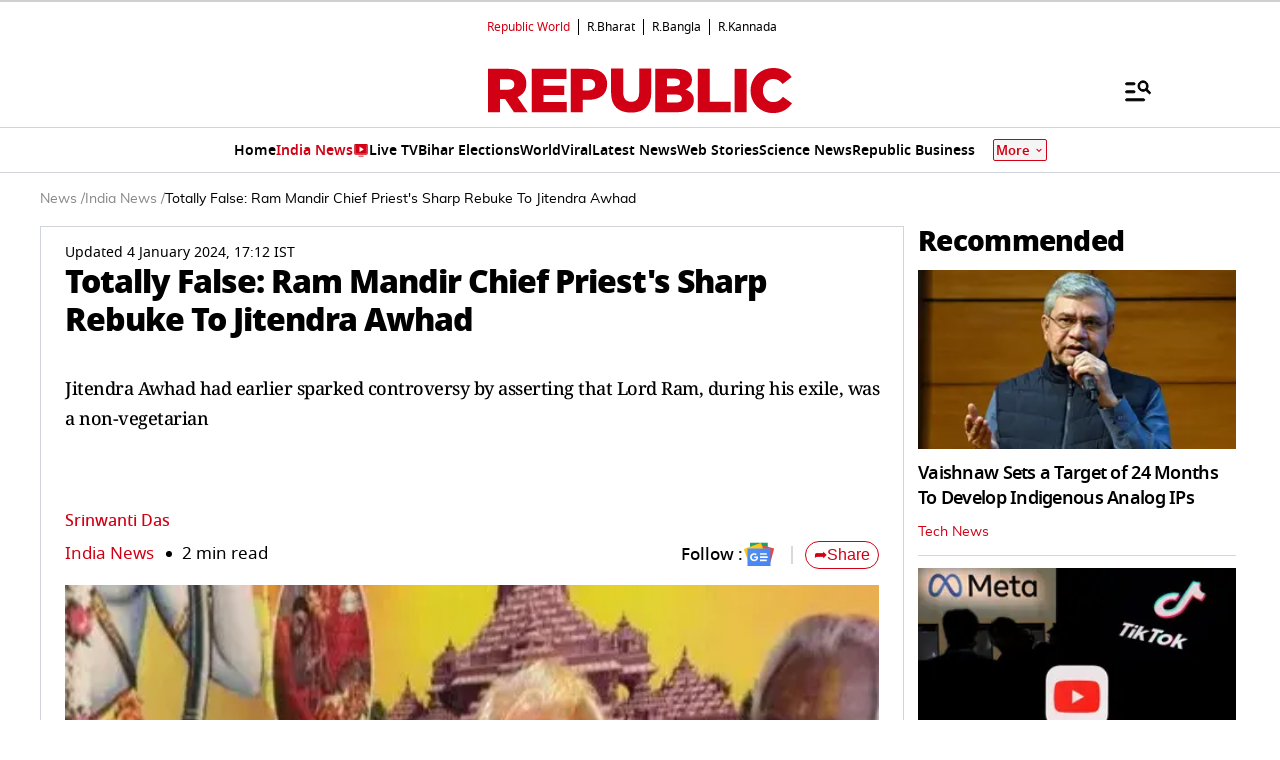

--- FILE ---
content_type: text/html; charset=utf-8
request_url: https://www.google.com/recaptcha/api2/aframe
body_size: 151
content:
<!DOCTYPE HTML><html><head><meta http-equiv="content-type" content="text/html; charset=UTF-8"></head><body><script nonce="t0qv8gaBKw0A-xu73249Cg">/** Anti-fraud and anti-abuse applications only. See google.com/recaptcha */ try{var clients={'sodar':'https://pagead2.googlesyndication.com/pagead/sodar?'};window.addEventListener("message",function(a){try{if(a.source===window.parent){var b=JSON.parse(a.data);var c=clients[b['id']];if(c){var d=document.createElement('img');d.src=c+b['params']+'&rc='+(localStorage.getItem("rc::a")?sessionStorage.getItem("rc::b"):"");window.document.body.appendChild(d);sessionStorage.setItem("rc::e",parseInt(sessionStorage.getItem("rc::e")||0)+1);localStorage.setItem("rc::h",'1769506849015');}}}catch(b){}});window.parent.postMessage("_grecaptcha_ready", "*");}catch(b){}</script></body></html>

--- FILE ---
content_type: application/javascript; charset=utf-8
request_url: https://fundingchoicesmessages.google.com/f/AGSKWxW7f3TA8SDsTw7x_HXINk3YNiG0tpnLNEJiMPlLst2vKjYR8HEPO1_hLxE6tCH2vGa3PDW9kJ8oO8P7B4rLDoLVzi1GlvtLknPwRSsv8GyAxWPe0DWsa5XEh76yurK_IgQDRGVjAGkKo6YSumquxEL07b4qwR1SVNys9kHbf8DJebRZQyIyZKiJtDgA/_/adchoicesfooter./admanproxy./adnetwork300./layerad-_a468x60.
body_size: -1287
content:
window['61118ebf-9f76-428f-970c-06f9e5046d07'] = true;